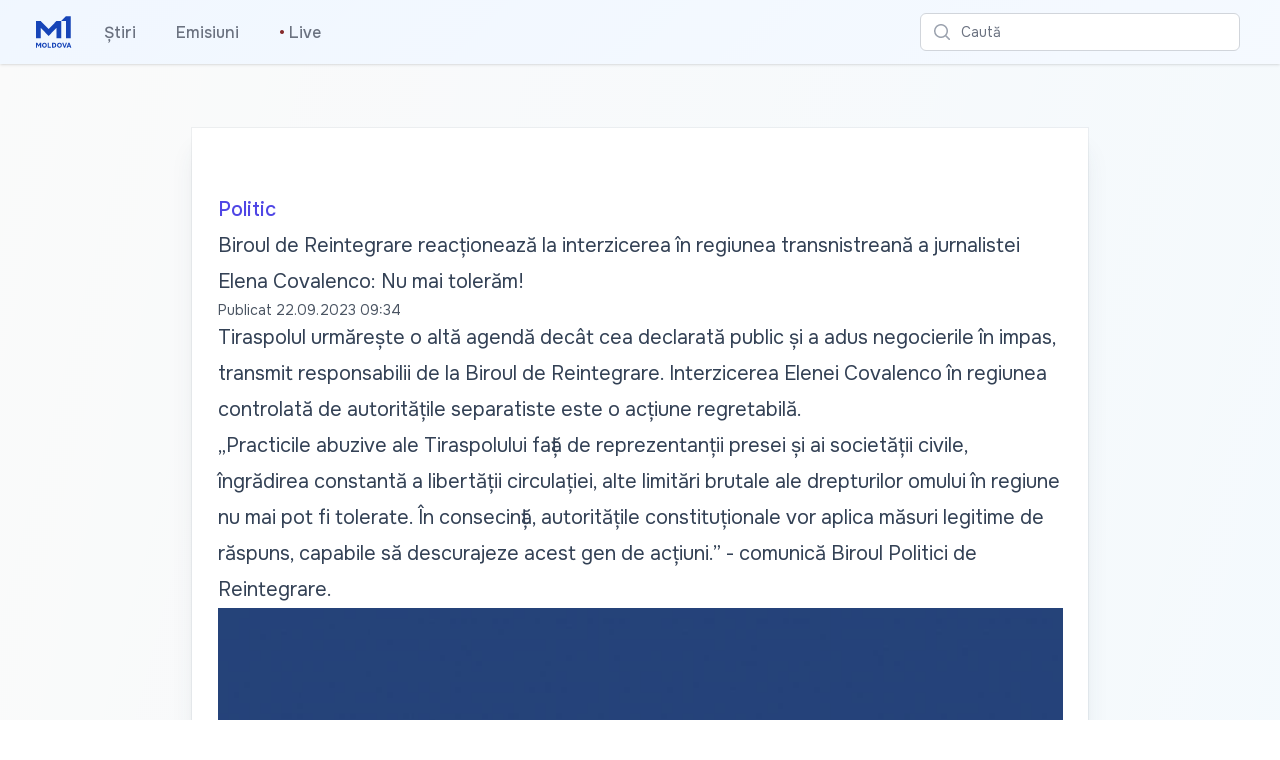

--- FILE ---
content_type: text/html; charset=utf-8
request_url: https://moldova1.md/p/16253/biroul-de-reintegrare-reactioneaza-la-interzicerea-in-regiunea-transnistreana-a-jurnalistei-elena-covalenco-nu-mai-toleram-
body_size: 11879
content:
<!DOCTYPE html>
<html lang="en">
<head>
    <meta charset="utf-8" />
    <meta name="viewport" content="width=device-width, initial-scale=1.0" />
    <meta name="robots" content="max-image-preview:large">
    <title>Biroul de Reintegrare reac&#x21B;ioneaz&#x103; la interzicerea &#xEE;n regiunea transnistrean&#x103; a jurnalistei Elena Covalenco: Nu mai toler&#x103;m!</title>
    <link rel="apple-touch-icon" sizes="180x180" href="/apple-touch-icon.png">
    <link rel="icon" type="image/png" sizes="32x32" href="/favicon-32x32.png">
    <link rel="icon" type="image/png" sizes="16x16" href="/favicon-16x16.png">
    <link rel="manifest" href="/site.webmanifest">
    <link rel="preconnect" href="https://fonts.googleapis.com">
    <link rel="preconnect" href="https://fonts.gstatic.com" crossorigin>
    <link href="https://fonts.googleapis.com/css2?family=Onest:wght@100..900&display=swap" rel="stylesheet">
    <link href="/css/site.css?v=F0OaZDJ3Q2a0JSAQmzMIeXFflDOtZCBW9Z_K2AOVKJo" rel="stylesheet" />
    <link rel="stylesheet" href="/css/tailwind.generated.css?v=psbgkAinJ9uLXobMLKfajoqhYIS0QFcBKmjTBwd33j0" />
    
    <meta property="og:title" content="Biroul de Reintegrare reac&#x21B;ioneaz&#x103; la interzicerea &#xEE;n regiunea transnistrean&#x103; a jurnalistei Elena Covalenco: Nu mai toler&#x103;m!">
    <meta property="og:type" content="article" />
    <meta property="og:image:type" content="image/jpeg" />

        <meta property="og:image" content="https://storage.moldova1.md/images/abbcad8c-3d38-48f7-8bc9-64e1e87d0960.jpg" />
        <meta property="og:image:secure_url" content="https://storage.moldova1.md/images/abbcad8c-3d38-48f7-8bc9-64e1e87d0960.jpg" />
    
        <meta property="og:url" content="https://moldova1.md/p/16253" />
        <link rel="canonical" href="https://moldova1.md/p/16253" />
    <meta property="og:description" content="Tiraspolul urm&#x103;re&#x219;te o alt&#x103; agend&#x103; dec&#xE2;t cea declarat&#x103; public &#x219;i a adus negocierile &#xEE;n impas, transmit responsabilii de la Biroul de Reintegrare. Interzicerea Elenei Covalenco &#xEE;n regiunea controlat&#x103; de autorit&#x103;&#x21B;ile separatiste este o ac&#x21B;iune regretabil&#x103;.&#xA;&#x201E;Practicile abuzive ale Tiraspolului fa&#x21B;&#x103; de reprezentan&#x21B;ii presei &#x219;i ai societ&#x103;&#x21B;ii civile, &#xEE;ngr&#x103;direa constant&#x103; a libert&#x103;&#x21B;ii circula&#x21B;iei, alte limit&#x103;ri brutale ale drepturilor omului &#xEE;n regiune nu mai pot fi tolerate. &#xCE;n consecin&#x21B;&#x103;, autorit&#x103;&#x21B;ile constitu&#x21B;ionale vor aplica m&#x103;suri legitime de r&#x103;spuns, capabile s&#x103; descurajeze acest gen de ac&#x21B;iuni.&#x201D; - comunic&#x103; Biroul Politici de Reintegrare.&#xA;" />
    <meta name="description" content="Tiraspolul urm&#x103;re&#x219;te o alt&#x103; agend&#x103; dec&#xE2;t cea declarat&#x103; public &#x219;i a adus negocierile &#xEE;n impas, transmit responsabilii de la Biroul de Reintegrare. Interzicerea Elenei Covalenco &#xEE;n regiunea controlat&#x103; de autorit&#x103;&#x21B;ile separatiste este o ac&#x21B;iune regretabil&#x103;.&#xA;&#x201E;Practicile abuzive ale Tiraspolului fa&#x21B;&#x103; de reprezentan&#x21B;ii presei &#x219;i ai societ&#x103;&#x21B;ii civile, &#xEE;ngr&#x103;direa constant&#x103; a libert&#x103;&#x21B;ii circula&#x21B;iei, alte limit&#x103;ri brutale ale drepturilor omului &#xEE;n regiune nu mai pot fi tolerate. &#xCE;n consecin&#x21B;&#x103;, autorit&#x103;&#x21B;ile constitu&#x21B;ionale vor aplica m&#x103;suri legitime de r&#x103;spuns, capabile s&#x103; descurajeze acest gen de ac&#x21B;iuni.&#x201D; - comunic&#x103; Biroul Politici de Reintegrare.&#xA;">
    <link href="https://cdnjs.cloudflare.com/ajax/libs/video.js/7.20.3/video-js.min.css" rel="stylesheet">

    <script async src="https://www.googletagmanager.com/gtag/js?id=G-Q7PDM7MDWR"></script>
    <script>
        window.dataLayer = window.dataLayer || [];
        function gtag() { dataLayer.push(arguments); }
        gtag('js', new Date());
        gtag('config', 'G-Q7PDM7MDWR');
    </script>
</head>
<body class="bg-gradient-to-br from-zinc-50 to-sky-50">

    

<header>
    <nav class="bg-white shadow gradientanim">
        <div class="mx-auto max-w-7xl px-2 sm:px-4 lg:px-8">
            <div class="flex h-16 justify-between">
                <div class="flex px-2 lg:px-0">
                        <div class="flex flex-shrink-0 items-center">
                        <a href="/" aria-label="Mergi la pagina principal&#x103;">
                            <img class="block h-10 w-auto lg:hidden fill-teal-500 p-1" width="100" height="115" src="/images/M1Logo.svg" alt="Moldova 1">
                        </a>
                        <a href="/" aria-label="Mergi la pagina principal&#x103;">
                            <img class="hidden h-10 w-auto lg:block fill-current text-teal-500 p-1" width="100" height="115" src="/images/M1Logo.svg" alt="Moldova 1">
                        </a>
                        </div>
                    <div class="hidden lg:ml-6 lg:flex lg:space-x-8 items-center">
                        <a href="/n/ro" class="inline-flex items-center border-b-2 border-transparent px-1 pt-1 text-base font-medium text-gray-500 hover:border-gray-300 hover:text-gray-700">&#x218;tiri</a>
                        <a href="/e/ro" class="inline-flex items-center border-b-2 border-transparent px-1 pt-1 text-base font-medium text-gray-500 hover:border-gray-300 hover:text-gray-700">Emisiuni</a>
                        <a href="/live"                class="inline-flex items-center border-b-2 border-transparent px-1 pt-1 text-base font-medium text-gray-500 hover:border-gray-300 hover:text-gray-700">
                            <span class="animate-flicker text-red-900" aria-hidden="true">&bull;</span>&nbsp;Live
                        </a>
                    </div>
                </div>
                <div class="flex flex-1 items-center justify-center px-2 lg:ml-6 lg:justify-end">
                    <div class="w-full max-w-lg lg:max-w-xs">
                        <label for="search" class="sr-only">Caut&#x103;</label>
                        <div class="relative">
                            <div class="pointer-events-none absolute inset-y-0 left-0 flex items-center pl-3">
                                <svg class="h-5 w-5 text-gray-400" xmlns="http://www.w3.org/2000/svg" viewBox="0 0 20 20" fill="currentColor" aria-hidden="true">
                                    <path fill-rule="evenodd" d="M9 3.5a5.5 5.5 0 100 11 5.5 5.5 0 000-11zM2 9a7 7 0 1112.452 4.391l3.328 3.329a.75.75 0 11-1.06 1.06l-3.329-3.328A7 7 0 012 9z" clip-rule="evenodd" />
                                </svg>
                            </div>
                            <form method="get" action="/search">
                                <input id="q" name="q" class="block w-full rounded-md border border-gray-300 bg-white py-2 pl-10 pr-3 leading-5 placeholder-gray-500 focus:border-indigo-500 focus:placeholder-gray-400 focus:outline-none focus:ring-1 focus:ring-indigo-500 sm:text-sm" placeholder="Caut&#x103;" type="search">
                            </form>
                        </div>
                    </div>
                </div>
                <div class="flex items-center lg:hidden">
                    <button type="button" class="mobile-menu-button inline-flex items-center justify-center rounded-md p-2 text-gray-400 hover:bg-gray-100 hover:text-gray-500 focus:outline-none focus:ring-2 focus:ring-inset focus:ring-indigo-500" aria-controls="mobile-menu" aria-expanded="false">
                        <span class="sr-only">Caut&#x103;</span>
                        <svg class="block h-6 w-6" xmlns="http://www.w3.org/2000/svg" fill="none" viewBox="0 0 24 24" stroke-width="1.5" stroke="currentColor" aria-hidden="true">
                            <path stroke-linecap="round" stroke-linejoin="round" d="M3.75 6.75h16.5M3.75 12h16.5m-16.5 5.25h16.5" />
                        </svg>
                        <svg class="hidden h-6 w-6" xmlns="http://www.w3.org/2000/svg" fill="none" viewBox="0 0 24 24" stroke-width="1.5" stroke="currentColor" aria-hidden="true">
                            <path stroke-linecap="round" stroke-linejoin="round" d="M6 18L18 6M6 6l12 12" />
                        </svg>
                    </button>
                </div>
            </div>
        </div>

        <div class="hidden" id="mobile-menu">
            <div class="space-y-1 pt-2 pb-3">
                <a href="/n/ro" class="block border-l-4 border-transparent py-2 pl-3 pr-4 text-base font-medium text-gray-600 hover:border-gray-300 hover:bg-gray-50 hover:text-gray-800">&#x218;tiri</a>
                <a href="/e/ro" class="block border-l-4 border-transparent py-2 pl-3 pr-4 text-base font-medium text-gray-600 hover:border-gray-300 hover:bg-gray-50 hover:text-gray-800">Emisiuni</a>
                <a href="/live"                class="block border-l-4 border-transparent py-2 pl-3 pr-4 text-base font-medium text-gray-600 hover:border-gray-300 hover:bg-gray-50 hover:text-gray-800"><span class="animate-flicker text-red-900" aria-hidden="true">&bull;</span>&nbsp;Live</a>
            </div>
        </div>
    </nav>
</header>

    



<div class="lg:mt-16 md:mt-8 sm:mt-4 relative w-full px-6 py-12 bg-white shadow-xl shadow-slate-700/10 ring-1 ring-gray-900/5 md:max-w-3xl md:mx-auto lg:max-w-4xl lg:pt-16 lg:pb-28">
    <article class="prose prose-slate mx-auto lg:prose-xl">
        <p class="not-prose text-md font-medium text-indigo-600">
            <a href="/c/ro/2" aria-label="Politic" class="py-4 hover:underline">Politic</a>
        </p>
        <h2>Biroul de Reintegrare reac&#x21B;ioneaz&#x103; la interzicerea &#xEE;n regiunea transnistrean&#x103; a jurnalistei Elena Covalenco: Nu mai toler&#x103;m!</h2>
        <div class="not-prose flex flex-wrap space-x-1 text-sm text-gray-600 hover:text-gray-700">
            <span aria-hidden="true">Publicat </span>
            <time aria-hidden="true" datetime="09/22/2023 06:34:00" class="whitespace-nowrap">22.09.2023 09:34</time>
        </div>

        <p>Tiraspolul urmărește o altă agendă decât cea declarată public și a adus negocierile în impas, transmit responsabilii de la Biroul de Reintegrare. Interzicerea Elenei Covalenco în regiunea controlată de autoritățile separatiste este o acțiune regretabilă.</p>
<p><em>„Practicile abuzive ale Tiraspolului față de reprezentanții presei și ai societății civile, îngrădirea constantă a libertății circulației, alte limitări brutale ale drepturilor omului în regiune nu mai pot fi tolerate. În consecință, autoritățile constituționale vor aplica măsuri legitime de răspuns, capabile să descurajeze acest gen de acțiuni.”</em> - comunică Biroul Politici de Reintegrare.</p>
<figure><img src='https://storage.moldova1.md/images/abbcad8c-3d38-48f7-8bc9-64e1e87d0960.jpg' alt='gov.md'></img><figcaption>Sursa: gov.md</figcaption></figure><p>Jurnalista Elena Covalenco a încercat să ajungă la Tiraspol pentru meciul AS Roma - Șerif Tiraspol din grupele Europa League. Autoritățile de facto au anunțat-o totuși că ea are interdicția să intre în regiunea transnistreană, valabilă timp de trei ani.</p>
<p>Elena Covalenco a scris joi seara, pe 21 septembrie: <em>„Tocmai am fost înștiințată de forțele separatiste de la Tiraspol că am interdicție de intrare într-o regiune a țării mele. Pur și simplu mergeam la meci. Mulțumim autorităților constituționale că au făcut tot posibilul ca meciul de azi să aibă loc pe un teritoriu unde securitatea ta depinde de voința unui regim ilegal”</em>.</p>
<figure><img src='https://storage.moldova1.md/images/00e566af-5d99-4467-b336-a937815a68d2.jpg' alt='Facebook / Elena Covalenco'></img><figcaption>Sursa: Facebook / Elena Covalenco</figcaption></figure><p>Promo-LEX a lansat o companie contra desfășurării meciurilor la Tiraspol și i-a solicitat forululi european UEFA să respecte standardele drepturilor omului. Acum două luni, FMF și conducerea clubului Șerif au convins UEFA să mute meciurile europene de la Chișinău la Tiraspol referindu-se la anumite garanții de securitate oferite de autoritățile anticonstituționale.</p>
<figure><img src='https://storage.moldova1.md/images/ae4ad401-4c0f-4a81-9876-14da837f1783.jpg' alt='Moldova 1, Pavel Cazacu la emisiunea „În Context”'></img><figcaption>Sursa: Moldova 1, Pavel Cazacu la emisiunea „În Context”</figcaption></figure><p>Avocatul Pavel Cazacu de la Promo-LEX, despre interzicerea Elenei Covalenco: <em>„Este evident că este un document absolut ilegal și duce la încălcarea directă a libertății de circulație. Mai mult, ea fiind jurnalistă, asta duce și la încălcarea libertății de exprimare. Autoritățile de la Chișinău vor fi nevoite să vină cu o reacție promptă, pentru că așa un comportament nu mai poate continua, iar acest pretins ministru al securității din regiunea transnistreană nu pentru prima dată emite astfel de documente ilegale”</em>.</p>
<div id='viewer' class='fixed inset-0 bg-black bg-opacity-50 hidden flex items-center justify-center' style='z-index: 10000;'><div class='relative'><img id='fullImage' src='' class='object-contain object-center w-full h-auto max-h-full md:max-h-screen'></div><button id='closeBtn' class='fixed top-3 right-3 bg-black text-white w-10 h-10 rounded-full flex items-center justify-center z-10'>X</button></div>
    </article>
    


    <div class="mx-auto max-w-7xl mt-12 px-4 sm:px-6 lg:px-8 flex flex-row justify-center">
        <button class="p-2" id="share" title="Distribuie">
            <svg class="w-6 fill-gray-500 hover:fill-gray-900" viewBox="0 0 13 17" xmlns="http://www.w3.org/2000/svg">
                <path d="M2.28497 16.4104H10.1258C10.8413 16.4104 11.3768 16.2327 11.7322 15.8772C12.0923 15.5217 12.2723 14.9931 12.2723 14.2913V7.46899C12.2723 6.76717 12.0923 6.23853 11.7322 5.88306C11.3768 5.52759 10.8413 5.34985 10.1258 5.34985H8.21857V6.45044H10.1053C10.4425 6.45044 10.7046 6.54159 10.8914 6.72388C11.0783 6.90617 11.1717 7.17505 11.1717 7.53052V14.2297C11.1717 14.5852 11.0783 14.8541 10.8914 15.0364C10.7046 15.2187 10.4425 15.3098 10.1053 15.3098H2.29865C1.95685 15.3098 1.6948 15.2187 1.51251 15.0364C1.33022 14.8541 1.23907 14.5852 1.23907 14.2297V7.53052C1.23907 7.17505 1.33022 6.90617 1.51251 6.72388C1.6948 6.54159 1.95685 6.45044 2.29865 6.45044H4.1922V5.34985H2.28497C1.56948 5.34985 1.03172 5.52759 0.671692 5.88306C0.316223 6.23397 0.138489 6.76261 0.138489 7.46899V14.2913C0.138489 14.9976 0.316223 15.5263 0.671692 15.8772C1.03172 16.2327 1.56948 16.4104 2.28497 16.4104ZM6.20197 11.0579C6.35236 11.0579 6.47996 11.0055 6.58478 10.9006C6.69415 10.7958 6.74884 10.6705 6.74884 10.5247V3.50415L6.70782 2.47876L7.16583 2.96411L8.2049 4.07153C8.3006 4.18091 8.42365 4.2356 8.57404 4.2356C8.71531 4.2356 8.8338 4.19002 8.9295 4.09888C9.02521 4.00773 9.07306 3.89152 9.07306 3.75024C9.07306 3.62264 9.01837 3.50415 8.909 3.39478L6.59845 1.16626C6.53009 1.0979 6.46401 1.05005 6.40021 1.02271C6.34096 0.995361 6.27488 0.981689 6.20197 0.981689C6.13361 0.981689 6.06753 0.995361 6.00372 1.02271C5.94448 1.05005 5.8784 1.0979 5.80548 1.16626L3.49493 3.39478C3.39012 3.50415 3.33771 3.62264 3.33771 3.75024C3.33771 3.89152 3.38328 4.00773 3.47443 4.09888C3.56557 4.19002 3.68406 4.2356 3.8299 4.2356C3.98484 4.2356 4.11017 4.18091 4.20587 4.07153L5.2381 2.96411L5.70294 2.47876L5.66193 3.50415V10.5247C5.66193 10.6705 5.71434 10.7958 5.81915 10.9006C5.92853 11.0055 6.05613 11.0579 6.20197 11.0579Z"  />
            </svg>
        </button>
    </div>
</div>

<div id="promo"></div>


    <div class="mx-auto max-w-7xl mt-12">
        <div class="text-center">
            <p class="font-light text-gray-700 hover:text-gray-800 text-3xl">Cite&#x219;te mai mult</p>
        </div>
    </div>
    
    <div id="list" class="mx-auto max-w-7xl mb-12 mt-8">
        <div class="mx-auto mt-8 grid max-w-lg gap-x-5 gap-y-6 lg:max-w-none lg:grid-cols-3 px-4 sm:px-6 lg:px-8">
                <div class="flex flex-col overflow-hidden rounded-lg shadow-lg">
                    <div class="flex-shrink-0">
                        <a href="/p/67067/vladimir-plahotniuc-ramane-inca-30-de-zile-in-arest-preventiv">
                            <img loading='eager' class="w-full aspect-[16/9] object-cover" src="https://storage.moldova1.md/images/541f2e9c-09fc-4e35-bf22-e5452d7a2120.jpg" alt="Vladimir Plahotniuc r&#x103;m&#xE2;ne &#xEE;nc&#x103; 30 de zile &#xEE;n arest preventiv">
                        </a>
                    </div>
                    <div class="flex flex-1 flex-col justify-between bg-white p-6">
                        <div class="flex-1">
                            <div class="flex flex-1 flex-row justify-between">
                                <div class="text-sm font-medium text-indigo-600">
                                    <a href="/c/ro/42" class="hover:underline">Justi&#x21B;ie</a>
                                </div>
                                <div>
                                        <div class="inline-flex items-center rounded bg-red-500 px-2 py-0.5 text-xs font-medium text-white">Video</div>
                                </div>
                            </div>
                            <a href="/p/67067/vladimir-plahotniuc-ramane-inca-30-de-zile-in-arest-preventiv" class="mt-2 block">
                                <p class="text-xl font-semibold text-gray-900">Vladimir Plahotniuc r&#x103;m&#xE2;ne &#xEE;nc&#x103; 30 de zile &#xEE;n arest preventiv</p>
                                <p class="mt-3 text-base text-gray-500">M&#x103;sura arestului preventiv aplicat&#x103; fostului lider democrat Vladimir Plahotniuc a fost prelungit&#x103; cu &#xEE;nc&#x103; 30 de zile. Decizia a fost pronun&#x21B;at&#x103; de Judec&#x103;toria Chi&#x219;in&#x103;u, sediul Buiucani, pe 21 ianuarie, la solicitarea Procuraturii Anticorup&#x21B;ie.&#xA;</p>
                            </a>
                        </div>

                            <a href="/a/6a202433-399c-4716-9753-43551c5a676c/Redac&#x21B;ia  TRM/ro">
                                <div class="mt-6 flex items-center">
                                        <div class="flex-shrink-0 mr-3">
                                            <span class="sr-only">Redac&#x21B;ia  TRM</span>
                                            <img loading="lazy" class="h-10 w-10 rounded-full" src="https://storage.moldova1.md/images/29f07d9c-a120-4456-97e9-943a00bad1ad.jpg" alt="Redac&#x21B;ia  TRM">
                                        </div>
                                    <div>
                                            <p class="text-sm font-medium text-gray-900">
                                                Redac&#x21B;ia  TRM
                                            </p>
                                        <div class="flex space-x-1 text-sm text-gray-500">
                                            <time datetime="01/21/2026 16:33:25">acum 6 ore</time>
                                        </div>
                                    </div>
                                </div>
                            </a>
                    </div>
                </div>
                <div class="flex flex-col overflow-hidden rounded-lg shadow-lg">
                    <div class="flex-shrink-0">
                        <a href="/p/67047/loc-de-vacanta-inedit-pentru-doi-jucatori-ai-petrocubului-ion-bors-si-dan-puscas-s-au-odihnit-in-vietnam">
                            <img loading='eager' class="w-full aspect-[16/9] object-cover" src="https://storage.moldova1.md/images/26a253e5-aaaa-47be-a1f8-075181f98838.jpg" alt="Loc de vacan&#x21B;&#x103; inedit pentru doi juc&#x103;tori ai Petrocubului: Ion Bor&#x219; &#x219;i Dan Pu&#x219;ca&#x219; s-au odihnit &#xEE;n Vietnam ">
                        </a>
                    </div>
                    <div class="flex flex-1 flex-col justify-between bg-white p-6">
                        <div class="flex-1">
                            <div class="flex flex-1 flex-row justify-between">
                                <div class="text-sm font-medium text-indigo-600">
                                    <a href="/c/ro/6" class="hover:underline">Sport</a>
                                </div>
                                <div>
                                </div>
                            </div>
                            <a href="/p/67047/loc-de-vacanta-inedit-pentru-doi-jucatori-ai-petrocubului-ion-bors-si-dan-puscas-s-au-odihnit-in-vietnam" class="mt-2 block">
                                <p class="text-xl font-semibold text-gray-900">Loc de vacan&#x21B;&#x103; inedit pentru doi juc&#x103;tori ai Petrocubului: Ion Bor&#x219; &#x219;i Dan Pu&#x219;ca&#x219; s-au odihnit &#xEE;n Vietnam </p>
                                <p class="mt-3 text-base text-gray-500">Loc de vacan&#x21B;&#x103; inedit pentru doi dintre juc&#x103;torii echipei Petrocub H&#xE2;nce&#x219;ti. Funda&#x219;ul Ion Bor&#x219; &#x219;i mijloca&#x219;ul Dan Pu&#x219;ca&#x219; au c&#x103;l&#x103;torit &#xEE;n sud-estul Peninsulei Indochineze.&#xA;</p>
                            </a>
                        </div>

                            <a href="/a/89aae3fd-8803-46fa-8950-273fb0b12b58/Alexandru Rusu/ro">
                                <div class="mt-6 flex items-center">
                                        <div class="flex-shrink-0 mr-3">
                                            <span class="sr-only">Alexandru Rusu</span>
                                            <img loading="lazy" class="h-10 w-10 rounded-full" src="https://storage.moldova1.md/images/d979296a-be75-4524-b45c-5efcd5451aab.jpg" alt="Alexandru Rusu">
                                        </div>
                                    <div>
                                            <p class="text-sm font-medium text-gray-900">
                                                Alexandru Rusu
                                            </p>
                                        <div class="flex space-x-1 text-sm text-gray-500">
                                            <time datetime="01/21/2026 19:00:00">acum 3 ore</time>
                                        </div>
                                    </div>
                                </div>
                            </a>
                    </div>
                </div>
                <div class="flex flex-col overflow-hidden rounded-lg shadow-lg">
                    <div class="flex-shrink-0">
                        <a href="/p/67070/premierul-munteanu-discutii-cu-marta-kos-la-davos--sprijinul-pe-care-il-primim-ne-ofera-incredere-ca-drumul-nostru-european-nu-este-zadarnic-">
                            <img loading='eager' class="w-full aspect-[16/9] object-cover" src="https://storage.moldova1.md/images/10d4f78f-88b7-4215-a2cf-cc27f1fc3c0e.jpg" alt="Premierul Munteanu, discu&#x21B;ii cu Marta Kos, la Davos: &#x201E;Sprijinul pe care &#xEE;l primim ne ofer&#x103; &#xEE;ncredere c&#x103; drumul nostru european nu este zadarnic&#x201D;">
                        </a>
                    </div>
                    <div class="flex flex-1 flex-col justify-between bg-white p-6">
                        <div class="flex-1">
                            <div class="flex flex-1 flex-row justify-between">
                                <div class="text-sm font-medium text-indigo-600">
                                    <a href="/c/ro/2" class="hover:underline">Politic</a>
                                </div>
                                <div>
                                </div>
                            </div>
                            <a href="/p/67070/premierul-munteanu-discutii-cu-marta-kos-la-davos--sprijinul-pe-care-il-primim-ne-ofera-incredere-ca-drumul-nostru-european-nu-este-zadarnic-" class="mt-2 block">
                                <p class="text-xl font-semibold text-gray-900">Premierul Munteanu, discu&#x21B;ii cu Marta Kos, la Davos: &#x201E;Sprijinul pe care &#xEE;l primim ne ofer&#x103; &#xEE;ncredere c&#x103; drumul nostru european nu este zadarnic&#x201D;</p>
                                <p class="mt-3 text-base text-gray-500">Sprijinul oferit de partenerii externi &#xEE;n realizarea obiectivelor strategice ale Republicii Moldova este extrem de important pentru atingerea dezideratului ader&#x103;rii la UE. Mesajul a fost transmis de premierul Alexandru Munteanu comisarei europene pentru Extindere, Marta Kos, &#x219;i pre&#x219;edintei B&#x103;ncii Europene pentru Reconstruc&#x21B;ie &#x219;i Dezvoltare (BERD), Odile Renaud-Basso, la &#xEE;ntrevederile avute, pe 21 ianuarie, &#xEE;n marja Forumului Economic Mondial de la Davos.&#xA;</p>
                            </a>
                        </div>

                            <a href="/a/6a202433-399c-4716-9753-43551c5a676c/Redac&#x21B;ia  TRM/ro">
                                <div class="mt-6 flex items-center">
                                        <div class="flex-shrink-0 mr-3">
                                            <span class="sr-only">Redac&#x21B;ia  TRM</span>
                                            <img loading="lazy" class="h-10 w-10 rounded-full" src="https://storage.moldova1.md/images/29f07d9c-a120-4456-97e9-943a00bad1ad.jpg" alt="Redac&#x21B;ia  TRM">
                                        </div>
                                    <div>
                                            <p class="text-sm font-medium text-gray-900">
                                                Redac&#x21B;ia  TRM
                                            </p>
                                        <div class="flex space-x-1 text-sm text-gray-500">
                                            <time datetime="01/21/2026 17:40:40">acum 5 ore</time>
                                        </div>
                                    </div>
                                </div>
                            </a>
                    </div>
                </div>
        </div>
    </div>





    
<footer>
    <div class="mx-auto max-w-7xl overflow-hidden py-8 px-4 sm:px-6 lg:px-8">
        <nav class="-mx-5 -my-2 flex flex-wrap justify-center" aria-label="Footer">
            <div class="px-4 py-2">
                <a href="https://moldova1.md" class="text-base text-gray-500 hover:text-gray-900">Moldova 1</a>
            </div>

            <div class="px-4 py-2">
                <a href="https://moldova1.md/moldova2" class="text-base text-gray-500 hover:text-gray-900">Moldova 2</a>
            </div>

            <div class="px-4 py-2">
                <a href="https://radiomoldova.md" class="text-base text-gray-500 hover:text-gray-900">Radio Moldova</a>
            </div>

            <div class="px-4 py-2">
                <a href="https://radiomoldova.md/tineret" class="text-base text-gray-500 hover:text-gray-900">Radio Moldova Tineret</a>
            </div>

            <div class="px-4 py-2">
                <a href="https://radiomoldova.md/muzical" class="text-base text-gray-500 hover:text-gray-900">Radio Moldova Muzical</a>
            </div>
            <div class="px-4 py-2">
                <a href="https://radiomoldova.md/comrat" class="text-base text-gray-500 hover:text-gray-900">Radio Moldova Comrat</a>
            </div>
            <div class="px-4 py-2">
                <a href="https://trm.md/ro/cic" class="text-base text-gray-500 hover:text-gray-900">CIC</a>
            </div>

            <div class="px-4 py-2">
                <a href="https://trm.md/ro/telefilm-chisinau" class="text-base text-gray-500 hover:text-gray-900">Telefilm Chișinău</a>
            </div>

            <div class="px-4 py-2">
                <a href="https://trm.md/ro/teleradio-moldova" class="text-base text-gray-500 hover:text-gray-900">Teleradio Moldova</a>
            </div>
        </nav>

        <div class="mt-8 flex justify-center space-x-6">
            <a href="https://news.google.com/publications/CAAqBwgKMKqcxgswzbfdAw?hl=ro&gl=RO&ceid=RO%3Aro" class="text-gray-400 hover:text-gray-500">
                <span class="sr-only">Google News</span>
                <svg class="h-6 w-6" version="1.1" xmlns="http://www.w3.org/2000/svg" x="0" y="0" viewBox="0 0 6550.8 5359.7" xml:space="preserve">
                    <path fill="#0C9D58" d="M5210.8 3635.7c0 91.2-75.2 165.9-167.1 165.9H1507c-91.9 0-167.1-74.7-167.1-165.9V165.9C1339.9 74.7 1415.1 0 1507 0h3536.8c91.9 0 167.1 74.7 167.1 165.9v3469.8z" />
                    <polygon opacity=".2" fill="#004D40" points="5210.8,892 3885.3,721.4 5210.8,1077" />
                    <path opacity=".2" fill="#004D40" d="M3339.3 180.9L1332 1077.2l2218.5-807.5v-2.2c-39-83.6-134-122.6-211.2-86.6z" />
                    <path opacity=".2" fill="#FFFFFF" d="M5043.8 0H1507c-91.9 0-167.1 74.7-167.1 165.9v37.2c0-91.2 75.2-165.9 167.1-165.9h3536.8c91.9 0 167.1 74.7 167.1 165.9v-37.2C5210.8 74.7 5135.7 0 5043.8 0z" />
                    <path fill="#EA4335" d="M2198.2 3529.1c-23.9 89.1 23.8 180 106 202l3275.8 881c82.2 22 169-32.9 192.8-122l771.7-2880c23.9-89.1-23.8-180-106-202l-3275.8-881c-82.2-22-169 32.9-192.8 122l-771.7 2880z" />
                    <polygon opacity=".2" fill="#3E2723" points="5806.4,2638.1 5978.7,3684.8 5806.4,4328.1" />
                    <polygon opacity=".2" fill="#3E2723" points="3900.8,764.1 4055.2,805.6 4151,1451.6" />
                    <path opacity=".2" fill="#FFFFFF" d="M6438.6 1408.1l-3275.8-881c-82.2-22-169 32.9-192.8 122l-771.7 2880c-1.3 4.8-1.6 9.7-2.5 14.5l765.9-2858.2c23.9-89.1 110.7-144 192.8-122l3275.8 881c77.7 20.8 123.8 103.3 108.5 187.6l5.9-21.9c23.8-89.1-23.9-180-106.1-202z" />
                    <path fill="#FFC107" d="M4778.1 3174.4c31.5 86.7-8.1 181.4-88 210.5L1233.4 4643c-80 29.1-171.2-18-202.7-104.7L10.9 1736.5c-31.5-86.7 8.1-181.4 88-210.5L3555.6 267.9c80-29.1 171.2 18 202.7 104.7l1019.8 2801.8z" />
                    <path opacity=".2" fill="#FFFFFF" d="M24 1771.8c-31.5-86.7 8.1-181.4 88-210.5L3568.7 303.1c79.1-28.8 169 17.1 201.5 102l-11.9-32.6c-31.6-86.7-122.8-133.8-202.7-104.7L98.9 1526c-80 29.1-119.6 123.8-88 210.5l1019.8 2801.8c.3.9.9 1.7 1.3 2.7L24 1771.8z" />
                    <path fill="#4285F4" d="M5806.4 5192.2c0 92.1-75.4 167.5-167.5 167.5h-4727c-92.1 0-167.5-75.4-167.5-167.5V1619.1c0-92.1 75.4-167.5 167.5-167.5h4727c92.1 0 167.5 75.4 167.5 167.5v3573.1z" />
                    <path fill="#FFFFFF" d="M4903.8 2866H3489.4v-372.2h1414.4c41.1 0 74.4 33.3 74.4 74.4v223.3c0 41.1-33.3 74.5-74.4 74.5zM4903.8 4280.3H3489.4v-372.2h1414.4c41.1 0 74.4 33.3 74.4 74.4v223.3c0 41.2-33.3 74.5-74.4 74.5zM5127.1 3573.1H3489.4v-372.2h1637.7c41.1 0 74.4 33.3 74.4 74.4v223.3c0 41.2-33.3 74.5-74.4 74.5z" />
                    <path opacity=".2" fill="#1A237E" d="M5638.9 5322.5h-4727c-92.1 0-167.5-75.4-167.5-167.5v37.2c0 92.1 75.4 167.5 167.5 167.5h4727c92.1 0 167.5-75.4 167.5-167.5V5155c0 92.1-75.4 167.5-167.5 167.5z" />
                    <path opacity=".2" fill="#FFFFFF" d="M911.9 1488.8h4727c92.1 0 167.5 75.4 167.5 167.5v-37.2c0-92.1-75.4-167.5-167.5-167.5h-4727c-92.1 0-167.5 75.4-167.5 167.5v37.2c0-92.1 75.4-167.5 167.5-167.5z" />
                    <path fill="#FFFFFF" d="M2223.9 3238.2v335.7h481.7c-39.8 204.5-219.6 352.8-481.7 352.8-292.4 0-529.5-247.3-529.5-539.7s237.1-539.7 529.5-539.7c131.7 0 249.6 45.3 342.7 134v.2l254.9-254.9c-154.8-144.3-356.7-232.8-597.7-232.8-493.3 0-893.3 399.9-893.3 893.3s399.9 893.3 893.3 893.3c515.9 0 855.3-362.7 855.3-873 0-58.5-5.4-114.9-14.1-169.2h-841.1z" />
                    <g opacity=".2" fill="#1A237E">
                    <path d="M2233.2 3573.9v37.2h472.7c3.5-12.2 6.5-24.6 9-37.2h-481.7z" />
                    <path d="M2233.2 4280.3c-487.1 0-882.9-389.9-892.8-874.7-.1 6.2-.5 12.4-.5 18.6 0 493.4 399.9 893.3 893.3 893.3 515.9 0 855.3-362.7 855.3-873 0-4.1-.5-7.9-.5-12-11.1 497-347.4 847.8-854.8 847.8zM2575.9 2981.3c-93.1-88.6-211.1-134-342.7-134-292.4 0-529.5 247.3-529.5 539.7 0 6.3.7 12.4.9 18.6 9.9-284.2 242.4-521.1 528.6-521.1 131.7 0 249.6 45.3 342.7 134v.2l273.5-273.5c-6.4-6-13.5-11.3-20.1-17.1L2576 2981.5l-.1-.2z" />
                    </g>
                    <path opacity=".2" fill="#1A237E" d="M4978.2 2828.7v-37.2c0 41.1-33.3 74.4-74.4 74.4H3489.4v37.2h1414.4c41.1.1 74.4-33.2 74.4-74.4zM4903.8 4280.3H3489.4v37.2h1414.4c41.1 0 74.4-33.3 74.4-74.4v-37.2c0 41.1-33.3 74.4-74.4 74.4zM5127.1 3573.1H3489.4v37.2h1637.7c41.1 0 74.4-33.3 74.4-74.4v-37.2c0 41.1-33.3 74.4-74.4 74.4z" />
                    <radialGradient id="a" cx="1476.404" cy="434.236" r="6370.563" gradientUnits="userSpaceOnUse">
                    <stop offset="0" stop-color="#fff" stop-opacity=".1" />
                    <stop offset="1" stop-color="#fff" stop-opacity="0" />
                    </radialGradient>
                    <path fill="url(#a)" d="M6438.6 1408.1l-1227.7-330.2v-912c0-91.2-75.2-165.9-167.1-165.9H1507c-91.9 0-167.1 74.7-167.1 165.9v908.4L98.9 1526c-80 29.1-119.6 123.8-88 210.5l733.5 2015.4v1440.3c0 92.1 75.4 167.5 167.5 167.5h4727c92.1 0 167.5-75.4 167.5-167.5v-826.9l738.3-2755.2c23.8-89.1-23.9-180-106.1-202z" />
                </svg>
            </a>

            <a href="https://www.facebook.com/teleradiomoldova" class="text-gray-400 hover:text-gray-500">
                <span class="sr-only">Facebook</span>
                <svg class="h-6 w-6" fill="currentColor" viewBox="0 0 24 24" aria-hidden="true">
                    <path fill-rule="evenodd" d="M22 12c0-5.523-4.477-10-10-10S2 6.477 2 12c0 4.991 3.657 9.128 8.438 9.878v-6.987h-2.54V12h2.54V9.797c0-2.506 1.492-3.89 3.777-3.89 1.094 0 2.238.195 2.238.195v2.46h-1.26c-1.243 0-1.63.771-1.63 1.562V12h2.773l-.443 2.89h-2.33v6.988C18.343 21.128 22 16.991 22 12z" clip-rule="evenodd" />
                </svg>
            </a>

            <a href="https://www.instagram.com/trm.md" class="text-gray-400 hover:text-gray-500">
                <span class="sr-only">Instagram</span>
                <svg class="h-6 w-6" fill="currentColor" viewBox="0 0 24 24" aria-hidden="true">
                    <path fill-rule="evenodd" d="M12.315 2c2.43 0 2.784.013 3.808.06 1.064.049 1.791.218 2.427.465a4.902 4.902 0 011.772 1.153 4.902 4.902 0 011.153 1.772c.247.636.416 1.363.465 2.427.048 1.067.06 1.407.06 4.123v.08c0 2.643-.012 2.987-.06 4.043-.049 1.064-.218 1.791-.465 2.427a4.902 4.902 0 01-1.153 1.772 4.902 4.902 0 01-1.772 1.153c-.636.247-1.363.416-2.427.465-1.067.048-1.407.06-4.123.06h-.08c-2.643 0-2.987-.012-4.043-.06-1.064-.049-1.791-.218-2.427-.465a4.902 4.902 0 01-1.772-1.153 4.902 4.902 0 01-1.153-1.772c-.247-.636-.416-1.363-.465-2.427-.047-1.024-.06-1.379-.06-3.808v-.63c0-2.43.013-2.784.06-3.808.049-1.064.218-1.791.465-2.427a4.902 4.902 0 011.153-1.772A4.902 4.902 0 015.45 2.525c.636-.247 1.363-.416 2.427-.465C8.901 2.013 9.256 2 11.685 2h.63zm-.081 1.802h-.468c-2.456 0-2.784.011-3.807.058-.975.045-1.504.207-1.857.344-.467.182-.8.398-1.15.748-.35.35-.566.683-.748 1.15-.137.353-.3.882-.344 1.857-.047 1.023-.058 1.351-.058 3.807v.468c0 2.456.011 2.784.058 3.807.045.975.207 1.504.344 1.857.182.466.399.8.748 1.15.35.35.683.566 1.15.748.353.137.882.3 1.857.344 1.054.048 1.37.058 4.041.058h.08c2.597 0 2.917-.01 3.96-.058.976-.045 1.505-.207 1.858-.344.466-.182.8-.398 1.15-.748.35-.35.566-.683.748-1.15.137-.353.3-.882.344-1.857.048-1.055.058-1.37.058-4.041v-.08c0-2.597-.01-2.917-.058-3.96-.045-.976-.207-1.505-.344-1.858a3.097 3.097 0 00-.748-1.15 3.098 3.098 0 00-1.15-.748c-.353-.137-.882-.3-1.857-.344-1.023-.047-1.351-.058-3.807-.058zM12 6.865a5.135 5.135 0 110 10.27 5.135 5.135 0 010-10.27zm0 1.802a3.333 3.333 0 100 6.666 3.333 3.333 0 000-6.666zm5.338-3.205a1.2 1.2 0 110 2.4 1.2 1.2 0 010-2.4z" clip-rule="evenodd" />
                </svg>
            </a>

            <a href="https://twitter.com/teleradiomd" class="text-gray-400 hover:text-gray-500">
                <span class="sr-only">Twitter</span>
                <svg class="h-6 w-6" fill="currentColor" viewBox="0 0 24 24" aria-hidden="true">
                    <path d="M8.29 20.251c7.547 0 11.675-6.253 11.675-11.675 0-.178 0-.355-.012-.53A8.348 8.348 0 0022 5.92a8.19 8.19 0 01-2.357.646 4.118 4.118 0 001.804-2.27 8.224 8.224 0 01-2.605.996 4.107 4.107 0 00-6.993 3.743 11.65 11.65 0 01-8.457-4.287 4.106 4.106 0 001.27 5.477A4.072 4.072 0 012.8 9.713v.052a4.105 4.105 0 003.292 4.022 4.095 4.095 0 01-1.853.07 4.108 4.108 0 003.834 2.85A8.233 8.233 0 012 18.407a11.616 11.616 0 006.29 1.84" />
                </svg>
            </a>
        </div>

        <div class="mt-16 mx-auto max-w-7xl items-center px-4 sm:px-6 lg:px-8">
            <div class="flex justify-center">
                <a href="https://drrm.gov.ro/w/"><img loading="lazy" height="200" width="220" src="/images/dprrm.svg" alt="Departamentul pentru Relația cu Republica Moldova" /></a>
            </div>
            <div class="p-4">
                <p class="text-center text-sm text-gray-400">Con&#x21B;inutul acestui site nu reprezint&#x103; pozi&#x21B;ia oficial&#x103; a Departamentului pentru Rela&#x21B;ia cu Republica Moldova.</p>
            </div>
            <div class="mt-12 p-4">
                <p class="text-center text-base text-gray-400"><a href="https://www.trm.md">&copy; 2026  IP Teleradio-Moldova. Toate drepturile rezervate.</a></p>
            </div>
        </div>

        <nav class="-mx-5 -my-2 flex flex-wrap justify-center" aria-label="Footer">
            <div class="px-4 py-2">
                <a href="/" aria-label="Arată versiunea site-ului în limba română" class="text-base text-gray-500 hover:text-gray-900">Română</a>
            </div>
            <div class="px-4 py-2">
                <a href="/i/ru" aria-label="Показать русскоязычную версию сайта" class="text-base text-gray-500 hover:text-gray-900">Русский</a>
            </div>
            <div class="px-4 py-2">
                <a href="/i/en" aria-label="Show english site version" class="text-base text-gray-500 hover:text-gray-900">English</a>
            </div>
        </nav>
    </div>
</footer>


    <script src="/js/site.js?v=hmZYv-dfyNwNvC0lveAjjYwzb03dPamUnAhNTZKGvN4"></script>
    
    <script src="https://promotrm.azurewebsites.net/js/promo.js"></script>
    
    <script>
        function setupShareButton() {
            const shareButton = document.getElementById('share');
            const title = document.title;
            const text = "";
            const url = window.location.href;
            shareButton.addEventListener('click', event => {
                if (navigator.share !== undefined) {
                    navigator
                        .share({
                            title,
                            text,
                            url
                        })
                        .then(() => console.log("Distribuit!"))
                        .catch(err => console.error(err));
                } else {
                    window.location = `mailto:?subject=${title}&body=${text}%0A${url}`;
                }
            });
        }
        setupShareButton();



        function updateShareUrls(PageUrl) {
            // Get all elements with the class 'shareable'
            const shareableElements = document.querySelectorAll('.shareable');

            // Loop through each shareable element
            shareableElements.forEach(shareable => {
                // Get the unique ID for this shareable element
                const shareableId = shareable.id;

                // Construct the new URL for sharing
                const newUrl = `${PageUrl}/${shareableId}`;

                // Get the specific anchors (social media links) and update the href attributes
                const facebookLink = document.getElementById(`facebook_${shareableId}`);
                if (facebookLink) facebookLink.href = `https://www.facebook.com/sharer/sharer.php?u=${encodeURIComponent(newUrl)}`;

                const linkedinLink = document.getElementById(`linkedin_${shareableId}`);
                if (linkedinLink) linkedinLink.href = `https://www.linkedin.com/shareArticle?url=${encodeURIComponent(newUrl)}`;

                const xLink = document.getElementById(`x_${shareableId}`);
                if (xLink) xLink.href = `https://twitter.com/intent/tweet?url=${encodeURIComponent(newUrl)}`;

                const vkLink = document.getElementById(`vk_${shareableId}`);
                if (vkLink) vkLink.href = `https://vk.com/share.php?url=${encodeURIComponent(newUrl)}`;

                const okLink = document.getElementById(`ok_${shareableId}`);
                if (okLink) okLink.href = `https://connect.ok.ru/offer?url=${encodeURIComponent(newUrl)}`;

                const whatsappLink = document.getElementById(`whatsapp_${shareableId}`);
                if (whatsappLink) whatsappLink.href = `https://api.whatsapp.com/send?text=${encodeURIComponent(newUrl)}`;

                const telegramLink = document.getElementById(`telegram_${shareableId}`);
                if (telegramLink) telegramLink.href = `https://t.me/share/url?url=${encodeURIComponent(newUrl)}`;

                const emailLink = document.getElementById(`email_${shareableId}`);
                if (emailLink) emailLink.href = `mailto:?subject=Vezi acest articol&body=${encodeURIComponent(newUrl)}`;

                const copyLink = document.getElementById(`copy_${shareableId}`);
                if (copyLink) {
                    copyLink.addEventListener('click', function (event) {
                        event.preventDefault();
                        navigator.clipboard.writeText(newUrl).then(() => {
                            alert('Adresa URL a paginii a fost copiată');
                        });
                    });
                }
            });
        }

        updateShareUrls('https://moldova1.md/p/16253');

        
    </script>

    <script>
        const div = document.getElementById('promo');
        loadBanner(div, "moldova1.md");
    </script>

    <script>
        // Get the galleries, viewer elements
        const galleries = document.getElementsByClassName('gallery');
        const viewer = document.getElementById('viewer');
        const fullImage = document.getElementById('fullImage');
        const closeBtn = document.getElementById('closeBtn');

        // Iterate over each gallery
        for (let gallery of galleries) {
            let images = gallery.getElementsByClassName('images')[0].getElementsByTagName('img');

            // Add click event for each image in the gallery
            for (let image of images) {
                image.addEventListener('click', function () {
                    fullImage.src = this.src;
                    viewer.classList.remove('hidden');
                });
            }
        }

        // Close button event
        closeBtn.addEventListener('click', function () {
            viewer.classList.add('hidden');
        });

        function scrollGallery(button, direction) {
            const gallery = button.parentElement.getElementsByClassName('images')[0];
            const scrollAmount = direction === 'right' ? 512 : -512;

            gallery.scrollBy({ top: 0, left: scrollAmount, behavior: 'smooth' });
        }
    </script>

<script defer src="https://static.cloudflareinsights.com/beacon.min.js/vcd15cbe7772f49c399c6a5babf22c1241717689176015" integrity="sha512-ZpsOmlRQV6y907TI0dKBHq9Md29nnaEIPlkf84rnaERnq6zvWvPUqr2ft8M1aS28oN72PdrCzSjY4U6VaAw1EQ==" data-cf-beacon='{"version":"2024.11.0","token":"0226aa71837f444aa6e34fa6b0a83d50","r":1,"server_timing":{"name":{"cfCacheStatus":true,"cfEdge":true,"cfExtPri":true,"cfL4":true,"cfOrigin":true,"cfSpeedBrain":true},"location_startswith":null}}' crossorigin="anonymous"></script>
</body>
</html>


--- FILE ---
content_type: text/javascript
request_url: https://promotrm.azurewebsites.net/js/promo.js
body_size: 1770
content:
function loadBanner(div, domain) {
    const observer = new IntersectionObserver((entries) => {
        if (entries[0].isIntersecting) {
            fetch('https://promotrm.azurewebsites.net/api/display/promo/' + domain)
                .then((response) => response.json())
                .then((data) => {
                    updateBanner(div, data);
                });
            observer.disconnect();
        }
    });
    observer.observe(div);
}

function updateBanner(banner, data) {
    const img = document.createElement('img');
    img.src = data.imageUrl;
    img.alt = data.title;
    img.style.width = '100%';
    img.style.cursor = 'pointer';
    img.addEventListener('click', () => {
        window.location.href = 'https://promotrm.azurewebsites.net/api/display/click/' + data.id;
    });

    const promoDiv = document.createElement('div');
    promoDiv.id = 'promoimg';
    promoDiv.className = 'overflow-hidden rounded-lg shadow-lg';
    promoDiv.appendChild(img);

    const textDiv = document.createElement('div');
    textDiv.className = 'not-prose text-gray-400 sm:text-xl text-sm mb-2';
    textDiv.textContent = 'Promo';

    const outerDiv = document.createElement('div');
    outerDiv.className = 'mx-auto max-w-7xl mt-12 px-4 sm:px-6 lg:px-8';
    outerDiv.appendChild(textDiv);
    outerDiv.appendChild(promoDiv);

    banner.innerHTML = '';
    banner.appendChild(outerDiv);
}
